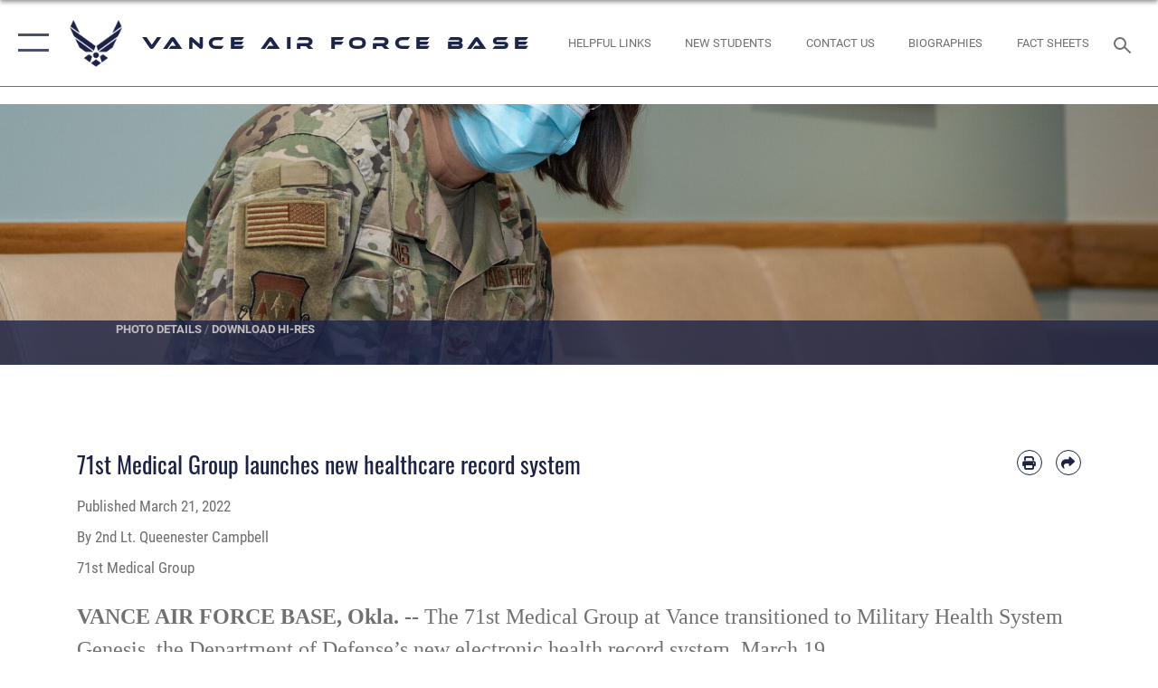

--- FILE ---
content_type: text/html; charset=utf-8
request_url: https://www.vance.af.mil/News/Article-Display/Article/2972804/71st-medical-group-launches-new-healthcare-record-system/
body_size: 21666
content:
<!DOCTYPE html>
<html  lang="en-US">
<head id="Head"><meta content="text/html; charset=UTF-8" http-equiv="Content-Type" />
<meta name="REVISIT-AFTER" content="1 DAYS" />
<meta name="RATING" content="GENERAL" />
<meta name="RESOURCE-TYPE" content="DOCUMENT" />
<meta content="text/javascript" http-equiv="Content-Script-Type" />
<meta content="text/css" http-equiv="Content-Style-Type" />
<title>
	71st Medical Group launches new healthcare record system > Vance Air Force Base > Article Display
</title><meta id="MetaDescription" name="description" content="The 71st Medical Group at Vance transitioned to Military Health System Genesis, the Department of Defense’s new electronic health record system, March 19., " /><meta id="MetaKeywords" name="keywords" content="Vance Air Force Base, AFB, United States Air Force, USAF, Air Education and Training Command, AETC" /><meta id="MetaRobots" name="robots" content="INDEX, FOLLOW" /><link href="/Resources/Shared/stylesheets/dnndefault/7.0.0/default.css?cdv=2758" type="text/css" rel="stylesheet"/><link href="/DesktopModules/ArticleCSViewArticle/module.css?cdv=2758" type="text/css" rel="stylesheet"/><link href="/Desktopmodules/SharedLibrary/ValidatedPlugins/slick-carousel/slick/slick.css?cdv=2758" type="text/css" rel="stylesheet"/><link href="/Desktopmodules/SharedLibrary/Plugins/SocialIcons/css/fa-social-icons.css?cdv=2758" type="text/css" rel="stylesheet"/><link href="/Desktopmodules/SharedLibrary/Plugins/Skin/SkipNav/css/skipnav.css?cdv=2758" type="text/css" rel="stylesheet"/><link href="/Desktopmodules/SharedLibrary/Plugins/carouFredSel/base.css?cdv=2758" type="text/css" rel="stylesheet"/><link href="/Desktopmodules/SharedLibrary/Plugins/MediaElement4.2.9/mediaelementplayer.css?cdv=2758" type="text/css" rel="stylesheet"/><link href="/Desktopmodules/SharedLibrary/Plugins/ColorBox/colorbox.css?cdv=2758" type="text/css" rel="stylesheet"/><link href="/Desktopmodules/SharedLibrary/Plugins/slimbox/slimbox2.css?cdv=2758" type="text/css" rel="stylesheet"/><link href="/DesktopModules/SharedLibrary/Plugins/FancyBox/jquery.fancybox.min.css?cdv=2758" type="text/css" rel="stylesheet"/><link href="/desktopmodules/ArticleCS/styles/AirForce3/style.css?cdv=2758" type="text/css" rel="stylesheet"/><link href="/Desktopmodules/SharedLibrary/Plugins/bootstrap4/css/bootstrap.min.css?cdv=2758" type="text/css" rel="stylesheet"/><link href="/Desktopmodules/SharedLibrary/ValidatedPlugins/font-awesome6/css/all.min.css?cdv=2758" type="text/css" rel="stylesheet"/><link href="/Desktopmodules/SharedLibrary/ValidatedPlugins/font-awesome6/css/v4-shims.min.css?cdv=2758" type="text/css" rel="stylesheet"/><link href="/portals/_default/skins/AirForce3/Assets/css/theme.css?cdv=2758" type="text/css" rel="stylesheet"/><script src="/Resources/libraries/jQuery/03_07_01/jquery.js?cdv=2758" type="text/javascript"></script><script src="/Resources/libraries/jQuery-Migrate/03_04_01/jquery-migrate.js?cdv=2758" type="text/javascript"></script><script src="/Resources/libraries/jQuery-UI/01_13_03/jquery-ui.min.js?cdv=2758" type="text/javascript"></script><link rel='icon' href='/Portals/61/favicon (1).ico?ver=SS3Z4fi1ev4XEYRCr1YMhg%3d%3d' type='image/x-icon' /><meta name='host' content='DMA Public Web' /><meta name='contact' content='dma.WebSD@mail.mil' /><script  src="/Desktopmodules/SharedLibrary/Plugins/GoogleAnalytics/Universal-Federated-Analytics-8.7.js?agency=DOD&subagency=USAF&sitetopic=dma.web&dclink=true"  id="_fed_an_ua_tag" ></script><meta name='twitter:card' content='summary_large_image' /><meta name='twitter:title' content='71st&#32;Medical&#32;Group&#32;launches&#32;new&#32;healthcare&#32;record&#32;system' /><meta name='twitter:description' content='The&#32;71st&#32;Medical&#32;Group&#32;at&#32;Vance&#32;transitioned&#32;to&#32;Military&#32;Health&#32;System&#32;Genesis,&#32;the&#32;Department&#32;of&#32;Defense&#8217;s&#32;new&#32;electronic&#32;health&#32;record&#32;system,&#32;March&#32;19.' /><meta name='twitter:image' content='https://media.defense.gov/2022/Mar/21/2002960004/2000/2000/0/220319-F-CD382-0901.JPG' /><meta name='twitter:site' content='@71ftw' /><meta name='twitter:creator' content='@71ftw' /><meta property='og:site_name' content='Vance&#32;Air&#32;Force&#32;Base' /><meta property='og:type' content='article' /><meta property='og:title' content='71st&#32;Medical&#32;Group&#32;launches&#32;new&#32;healthcare&#32;record&#32;system' /><meta property='og:description' content='The&#32;71st&#32;Medical&#32;Group&#32;at&#32;Vance&#32;transitioned&#32;to&#32;Military&#32;Health&#32;System&#32;Genesis,&#32;the&#32;Department&#32;of&#32;Defense&#8217;s&#32;new&#32;electronic&#32;health&#32;record&#32;system,&#32;March&#32;19.' /><meta property='og:image' content='https://media.defense.gov/2022/Mar/21/2002960004/2000/2000/0/220319-F-CD382-0901.JPG' /><meta property='og:url' content='https://www.vance.af.mil/News/Article-Display/Article/2972804/71st-medical-group-launches-new-healthcare-record-system/' /><meta name="viewport" content="width=device-width,initial-scale=1" /></head>
<body id="Body">

    <form method="post" action="/News/Article-Display/Article/2972804/71st-medical-group-launches-new-healthcare-record-system/" id="Form" enctype="multipart/form-data">
<div class="aspNetHidden">
<input type="hidden" name="__EVENTTARGET" id="__EVENTTARGET" value="" />
<input type="hidden" name="__EVENTARGUMENT" id="__EVENTARGUMENT" value="" />
<input type="hidden" name="__VIEWSTATE" id="__VIEWSTATE" value="I3K/[base64]/HmcGGP42R/K3s8/jrQ1CrtGfiDqV5ZSbVSkgZtws8JgxrwrIwJ+iaJ3mfvT/WbzDwrzuqBO94UBouvsIA8UIgpgta0MAUGatpxHzENxkmYIoNsP5AK6gADYnwoM5V0sNS9/YgHNCNhpzGUuKfRk0Lj/Pa2WdOKugcKoTxA0nzpOvrjVP910qG+L02d1bdpW6qKjEwDDitPQkO7x00GWMfTNYnC2kJWiHgadORAHw0HpG/[base64]/[base64]/IXVoGc5aBilNfpBSFj9/[base64]/jPWbbWqAoxqf8dkWB2f6QnWTsO4K5JE259QlSneBidvY0Sqa8ehkhtDTk1iqWqGZ3Riq2wfMBTqFDqNayMpDk7t8FieQ+bGjC0khU8ocgsiIPrlmKnhhNWJz+wLWIJ9kqshq+vt/bnQuElXO+qar8P+U5UHIbFf6anIRCMyYy7O1e+fSvoAwSYLc0bBRLQpypL4y5miQp8RGGZZJNNgS+BKcYogBmnMuOUemeiDiq2p1kDTCj5C3/O0dmVeBCiYq2zmTbYHYNGAIfi4Sgr28GVC0GV+3X6DQbm8PFwaK0VeXQwcg9+iNWWp3IS+ykX8nNq+VgJh/mKNr+r4mLUQXZVmD+Ls6hvRary3fyAeQtqNModc2wwipkYXrqAvCwdLGs7RJhUTPHshbZeoQUCx9m3T5B4TFzfaQZoUr8TdygIgonRHtDD79tn1dnXv3qngjZdgns6+t57/vL9ZLuXtjemup05QY0bsqzhGkc1K/ORhB8rM0VLnpZx5wQ0VSU17qechlYYEbygpBc8IzfDveGGgHgJ6F4fEEJ7q+Jm9nPUc+xxy97qFCYAxsQwxIXqonaLIEJxp5/Fsl/ZhG0Sx6hibq4f2FB3DrmNOi3MHagRbLSlskWcu8pAX9Ng+PrrDu84uhLVePYRA8pUbmRHvZJUL07LSUq+4X2XYhluSCUL7UdN5dvI1I9D6xzRn478lr/NHVFCKe2lalGtAVH32HXIk3798yOMAzRjEfLAo/[base64]/SsRLJFW0hb0i+pNsuyIROxcbQP6LMCUhGOFWqMB4h8Hs+pBZfV1BSk7M5I/[base64]/[base64]/Qad2bFWgDTqdK3iooFdZHTLPJBVupwA5bhLKz2G1NnbiOz+AtxYOinNf+r0+tbH/g6aoxNPdiwsO5zcntpdRTQBZLDXwAq+subdc+ULrwLoYLHMav69oflevgaq8pKxmx6o7uOw+JepkjVujBYlsCZVcJ0Xrpjw1dVZXX7B4LikAUpqlVCopeH+cLEZ+y6Vi5983+84se79sGRtM4SmcotQo/XHZZZzzcaUOWL2X4L2E4qwvQVDL1fle9XwDNstmtUrWGg/CAuMsbC3C2It1uE6SGHn2AwHTMCA944k/QJo8DLl632biwsjsUUth7UsH8VSERIR3QZ7LJVsdV5VuZRcflgbwKSzg2zGvW4VCTodnUweV75Qg1ObnbM3mNpTt2HDxDoBg/naN0cTB+3pIWUi/7fYBOrIzM8faqJEfunPKDsyxhKZmJkamWrF6KB0WxE7tQueh+5kj1GIXy0UHOGxnE2w6mmFcBYQrOr7llmCnXczpT+w/CLaEGsn7Nuv0oAfVh5zx//[base64]/2o4OWETcRbUMGUV3pn/h8cymAdpqgAlAeKhJpbitdKmfWYEi1lcVNDULjENa4V6JYwe+mOeffAIRy46h3Qim99qxxkAryfHWyf+xj6Qhlzq13e0ZZKK2t2lrLL5VDr2bEICF8kZMXwI6ynT6+rF88jpskLBQTgLHDWWbzsJJFUxbrB65R5todeNEkas8ev6pTMZ3Rn+ylQIfNgy7uD+GjOt/Xq5r55czosz5yYq45i6y8YkpEU3q9yYyf5cLfcKB52JJpTmulB4nN9zgQSo1e0/ZqmSjSKcRBvk/NPpV2JKeuxukt74n+BCZlXNo4hSJFuX2ihstTj+z8jzRZVh7fZJ1PwU0JtqrtAUYebPQ5/jTElTaMC/MBib4dkSTPu4H9Vipp47LosXRv+tt46P4Jum8YE=" />
</div>

<script type="text/javascript">
//<![CDATA[
var theForm = document.forms['Form'];
if (!theForm) {
    theForm = document.Form;
}
function __doPostBack(eventTarget, eventArgument) {
    if (!theForm.onsubmit || (theForm.onsubmit() != false)) {
        theForm.__EVENTTARGET.value = eventTarget;
        theForm.__EVENTARGUMENT.value = eventArgument;
        theForm.submit();
    }
}
//]]>
</script>


<script src="/WebResource.axd?d=pynGkmcFUV2XJQRRndJGZjIM9Yjewq1-mws8Ro32keP8X8QjNrsd-BZU8GU1&amp;t=638901627720898773" type="text/javascript"></script>


<script src="/ScriptResource.axd?d=NJmAwtEo3Io1vb4WK6GRfLaB9HzJ78wO-BXW2z5SADyChLbcFRJIrjg4UGqAmOAcAQEMwPq2Q1DtzY0Aley45CRrSrD9ru7og3vimHBwMpdXoL-I7TRYXlfk3ueSFfDnfWckFQ2&amp;t=32e5dfca" type="text/javascript"></script>
<script src="/ScriptResource.axd?d=dwY9oWetJoKon4WKK8drPsOmDM7FQIzjJ7t_FTF3NlYWC4aOoW9LI8187a1lGlD3BtlPZewts3yoYk2hA7zAfU4s65dhTvXAC813Y8kBRmRkvC55RC1URouDa2uR_m3HGNPNmkEfZcbltnYq0&amp;t=32e5dfca" type="text/javascript"></script>
<div class="aspNetHidden">

	<input type="hidden" name="__VIEWSTATEGENERATOR" id="__VIEWSTATEGENERATOR" value="CA0B0334" />
	<input type="hidden" name="__VIEWSTATEENCRYPTED" id="__VIEWSTATEENCRYPTED" value="" />
	<input type="hidden" name="__EVENTVALIDATION" id="__EVENTVALIDATION" value="Af5A5w5GPjCMy+4yjpshrFbIEv3SqCNrXn3j6lHVVjjonCjRz5k9JWj8WxD+wE32vp2YuQzrxIYqA3CkzrWZ7G9//GTfeo8LPoc62oOsP5EzHuw3" />
</div><script src="/Desktopmodules/SharedLibrary/Plugins/MediaElement4.2.9/mediaelement-and-player.js?cdv=2758" type="text/javascript"></script><script src="/Desktopmodules/SharedLibrary/ValidatedPlugins/slick-carousel/slick/slick.min.js?cdv=2758" type="text/javascript"></script><script src="/js/dnn.js?cdv=2758" type="text/javascript"></script><script src="/js/dnn.modalpopup.js?cdv=2758" type="text/javascript"></script><script src="/js/dnncore.js?cdv=2758" type="text/javascript"></script><script src="/Desktopmodules/SharedLibrary/Plugins/Mobile-Detect/mobile-detect.min.js?cdv=2758" type="text/javascript"></script><script src="/DesktopModules/ArticleCS/Resources/ArticleCS/js/ArticleCS.js?cdv=2758" type="text/javascript"></script><script src="/Desktopmodules/SharedLibrary/Plugins/carouFredSel/jquery.carouFredSel-6.2.1.js?cdv=2758" type="text/javascript"></script><script src="/Desktopmodules/SharedLibrary/Plugins/DVIDSAnalytics/DVIDSVideoAnalytics.min.js?cdv=2758" type="text/javascript"></script><script src="/Desktopmodules/SharedLibrary/Plugins/DVIDSAnalytics/analyticsParamsForDVIDSAnalyticsAPI.js?cdv=2758" type="text/javascript"></script><script src="/Desktopmodules/SharedLibrary/Plugins/TouchSwipe/jquery.touchSwipe.min.js?cdv=2758" type="text/javascript"></script><script src="/Desktopmodules/SharedLibrary/Plugins/ColorBox/jquery.colorbox.js?cdv=2758" type="text/javascript"></script><script src="/Desktopmodules/SharedLibrary/Plugins/slimbox/slimbox2.js?cdv=2758" type="text/javascript"></script><script src="/Desktopmodules/SharedLibrary/Plugins/BodyScrollLock/bodyScrollLock.js?cdv=2758" type="text/javascript"></script><script src="/DesktopModules/SharedLibrary/Plugins/FancyBox/jquery.fancybox.min.js?cdv=2758" type="text/javascript"></script><script src="/Desktopmodules/SharedLibrary/ValidatedPlugins/vue/vue.min.js?cdv=2758" type="text/javascript"></script><script src="/Desktopmodules/SharedLibrary/ValidatedPlugins/flexslider/jquery.flexslider.js?cdv=2758" type="text/javascript"></script><script src="/js/dnn.servicesframework.js?cdv=2758" type="text/javascript"></script><script src="/Desktopmodules/SharedLibrary/Plugins/Skin/js/common.js?cdv=2758" type="text/javascript"></script>
<script type="text/javascript">
//<![CDATA[
Sys.WebForms.PageRequestManager._initialize('ScriptManager', 'Form', ['tdnn$ctr7132$ViewArticle$UpdatePanel1','dnn_ctr7132_ViewArticle_UpdatePanel1'], [], [], 90, '');
//]]>
</script>

        
        
        

<script type="text/javascript">
$('#personaBar-iframe').load(function() {$('#personaBar-iframe').contents().find("head").append($("<style type='text/css'>.personabar .personabarLogo {}</style>")); });
</script>

<script type="text/javascript">

jQuery(document).ready(function() {
initializeSkin();
});

</script>

<script type="text/javascript">
var skinvars = {"SiteName":"Vance Air Force Base","SiteShortName":"Vance Air Force Base","SiteSubTitle":"","aid":"Vance","IsSecureConnection":true,"IsBackEnd":false,"DisableShrink":false,"IsAuthenticated":false,"SearchDomain":"search.usa.gov","SiteUrl":"https://www.vance.af.mil/","LastLogin":null,"IsLastLoginFail":false,"IncludePiwik":false,"PiwikSiteID":-1,"SocialLinks":{"Facebook":{"Url":"https://www.facebook.com/Vance-Air-Force-Base-148285983361","Window":"_blank","Relationship":"noopener"},"Twitter":{"Url":"http://twitter.com/71FTW","Window":"_blank","Relationship":"noopener"},"YouTube":{"Url":"http://www.youtube.com/71stFTW","Window":"_blank","Relationship":"noopener"},"Flickr":{"Url":"http://www.flickr.com/usairforce","Window":"_blank","Relationship":"noopener"},"Pintrest":{"Url":"","Window":"","Relationship":""},"Instagram":{"Url":"http://instagram.com/vanceafb","Window":"_blank","Relationship":"noopener"},"Blog":{"Url":"http://airforcelive.dodlive.mil","Window":"_blank","Relationship":"noopener"},"RSS":{"Url":"http://www.af.mil/rss/","Window":"_blank","Relationship":"noopener"},"Podcast":{"Url":"","Window":"","Relationship":null},"Email":{"Url":"","Window":"","Relationship":null},"LinkedIn":{"Url":"","Window":"","Relationship":""},"Snapchat":{"Url":"","Window":"","Relationship":null}},"SiteLinks":null,"LogoffTimeout":3300000,"SiteAltLogoText":""};
</script>
<script type="application/ld+json">{"@context":"http://schema.org","@type":"Organization","logo":null,"name":"Vance Air Force Base","url":"https://www.vance.af.mil/","sameAs":["https://www.facebook.com/Vance-Air-Force-Base-148285983361","http://twitter.com/71FTW","http://instagram.com/vanceafb","http://www.youtube.com/71stFTW"]}</script>

<div id="app" class="layout-main no-banner ">
    

<div id="skip-link-holder"><a id="skip-link" aria-label="Press enter to skip to main content" href="#skip-target">Skip to main content (Press Enter).</a></div>

<header id="header-main">
    <div id="header-main-inner">
        <nav id="nav-main" aria-label="Main navigation">
            <div type="button" class="nav-main-toggle" role="button" aria-label="Show or Hide Navigation"> 
		        <span class="nav-main-toggle-label">
				    <span class="nav-main-toggle-item nav-main-toggle-item-top">
					    <span class="nav-main-toggle-item-inner nav-main-toggle-item-inner-top"></span>
				    </span>
				    <span class="nav-main-toggle-item nav-main-toggle-item-bottom">
					    <span class="nav-main-toggle-item-inner nav-main-toggle-item-inner-bottom"></span>
				    </span>
			    </span>
		    </div>
            
            <div id="nav-main-inner">
                <div id="nav-main-header">
                    <div type="button" class="nav-main-toggle" role="button" aria-label="Show or Hide Navigation"> 
		                <span class="nav-main-toggle-label">
				            <span class="nav-main-toggle-item nav-main-toggle-item-top">
					            <span class="nav-main-toggle-item-inner nav-main-toggle-item-inner-top"></span>
				            </span>
				            <span class="nav-main-toggle-item nav-main-toggle-item-bottom">
					            <span class="nav-main-toggle-item-inner nav-main-toggle-item-inner-bottom"></span>
				            </span>
			            </span>
		            </div>
                    <svg class="svg-logo" width="80" height="70" xmlns="http://www.w3.org/2000/svg" viewBox="0 0 80 70">
                        <g>
                            <title>U.S. Air Force Logo</title>
                            <g transform="matrix(0.30864200474303516,0,0,0.30864200474303516,96.66049876374962,86.23049787780087) ">
                                <polygon points="-216.59274005889893,-115.45912504196167 -239.41073322296143,-98.88313627243042 -211.62673664093018,-78.69417142868042 -202.91378498077393,-105.51613187789917 " class="fill"/>
                                <polygon points="-207.52175617218018,-75.70814847946167 -184.70473957061768,-59.13417387008667 -161.90072345733643,-75.70814847946167 -184.70473957061768,-92.29115629196167 " class="fill"/>
                                <polygon points="-195.99575519561768,-126.93117094039917 -279.6467409133911,-187.7141375541687 -260.1197633743286,-147.0781512260437 -232.37673664093018,-126.93117094039917 " class="fill"/>
                                <polygon points="-187.24075031280518,-153.7301287651062 -304.11372089385986,-238.64913511276245 -284.5887575149536,-198.0051531791687 -194.19973468780518,-132.33217191696167 " class="fill"/>
                                <polygon points="-287.54475116729736,-271.9891619682312 -301.3247194290161,-243.31515073776245 -258.9787721633911,-212.55013608932495 " class="fill"/>
                                <polygon points="-166.50472736358643,-105.51613187789917 -157.78475666046143,-78.69417142868042 -130.01070880889893,-98.88313627243042 -152.83077716827393,-115.45912504196167 " class="fill"/>
                                <polygon points="-137.04073810577393,-126.93117094039917 -109.2976884841919,-147.0781512260437 -89.7787675857544,-187.7141375541687 -173.42074298858643,-126.93117094039917 " class="fill"/>
                                <polygon points="-182.17178058624268,-153.7301287651062 -175.22274494171143,-132.33217191696167 -84.8327226638794,-198.0051531791687 -65.3028154373169,-238.64913511276245 " class="fill"/>
                                <polygon points="-81.8727617263794,-271.9891619682312 -110.4467363357544,-212.55013608932495 -68.0937089920044,-243.31515073776245 " class="fill"/>
                                <path d="m-197.38074,-111.46014c0,-6.997 5.676,-12.677 12.682,-12.677c6.99,0 12.677,5.68 12.677,12.677c0,7.005 -5.687,12.68 -12.677,12.68c-7.006,-0.001 -12.682,-5.675 -12.682,-12.68z" class="fill"/>
                            </g>
                        </g>
                    </svg>
                </div>
                <div id="nav-main-search">
                    <div id="dnn_Header_MobileSearch" class="search-input-wrap">
	
                        <input id="search-input" aria-label="Search" type="search" autocomplete="off" name="header-search" placeholder="SEARCH" value="">
                    
</div>
                </div>
                <div id="nav-main-menu">
                    <ul id="nav-main-menu-top-ul">
	
    <li class="parent ">
    
        <a href="https://www.vance.af.mil/" target="" aria-expanded="false">Home</a>
    
        <ul>
        
    <li class="">
    
        <a href="https://www.vance.af.mil/Home/COVID-19/" target="" >COVID-19</a>
    
    </li>

    <li class="">
    
        <a href="https://www.vance.af.mil/Home/Helpful-Links/" target="" >Helpful Links</a>
    
    </li>

        </ul>
    
    </li>

    <li class="parent ">
    
        <a href="https://www.vance.af.mil/About-Us/" target="" aria-expanded="false">About Us</a>
    
        <ul>
        
    <li class="">
    
        <a href="https://www.vance.af.mil/About-Us/Biographies/" target="" >Biographies</a>
    
    </li>

    <li class="">
    
        <a href="https://www.vance.af.mil/About-Us/Fact-Sheets/" target="" >Fact Sheets</a>
    
    </li>

    <li class="parent ">
    
        <a href="javascript:void(0)" aria-expanded="false">Units</a>
    
        <ul>
        
    <li class="">
    
        <a href="https://vance.tricare.mil/" target="_blank" rel="noopener noreferrer" >71st Medical Group </a>
    
    </li>

    <li class="">
    
        <a href="/LinkClick.aspx?fileticket=a8-2a8aCSM4%3d&amp;tabid=10958&amp;portalid=61" target="_blank" rel="noopener noreferrer" >Safety Office</a>
    
    </li>

    <li class="">
    
        <a href="/LinkClick.aspx?fileticket=aoCzNlAIMY8%3d&amp;tabid=10959&amp;portalid=61" target="" >SUPT Registrar</a>
    
    </li>

    <li class="">
    
        <a href="https://www.vance.af.mil/About-Us/Units/New-Students/" target="" >New Students</a>
    
    </li>

    <li class="">
    
        <a href="https://www.vance.af.mil/About-Us/Units/71st-Contracting/" target="" >71st Contracting</a>
    
    </li>

    <li class="">
    
        <a href="https://www.vance.af.mil/About-Us/Units/Visitor-Control-Center/" target="" >Visitor Control Center</a>
    
    </li>

    <li class="">
    
        <a href="https://www.vance.af.mil/About-Us/Units/Judge-Advocate-Legal-Office/" target="" >Judge Advocate - Legal Office</a>
    
    </li>

        </ul>
    
    </li>

    <li class="">
    
        <a href="https://www.vance.af.mil/About-Us/Vance-AFB-Chapel/" target="" >Vance AFB Chapel</a>
    
    </li>

    <li class="">
    
        <a href="https://www.vance.af.mil/About-Us/Finance/" target="" >Finance</a>
    
    </li>

    <li class="">
    
        <a href="https://www.vance.af.mil/About-Us/Helping-Agencies/" target="" >Helping Agencies</a>
    
    </li>

        </ul>
    
    </li>

    <li class="parent ">
    
        <a href="https://www.vance.af.mil/News/" target="" aria-expanded="false">News</a>
    
        <ul>
        
    <li class="">
    
        <a href="https://www.vance.af.mil/News/Commentaries/" target="" >Commentaries</a>
    
    </li>

    <li class="">
    
        <a href="https://www.vance.af.mil/News/Archived-News/" target="" >Archived News</a>
    
    </li>

    <li class="">
    
        <a href="https://www.vance.af.mil/News/Photos/" target="" >Photos</a>
    
    </li>

    <li class="">
    
        <a href="https://www.vance.af.mil/News/Archived-WoW/" target="" >Archived WoW</a>
    
    </li>

        </ul>
    
    </li>

    <li class="">
    
        <a href="https://www.vance.af.mil/About-Us/Units/New-Students/" target="" >New Students</a>
    
    </li>

    <li class="">
    
        <a href="https://www.vance.af.mil/Contact-Us/" target="_blank" rel="noopener noreferrer" >Contact Us</a>
    
    </li>

    <li class="">
    
        <a href="https://www.vance.af.mil/Sexual-Misconduct-Disciplinary-Actions/" target="" >Sexual Misconduct Disciplinary Actions</a>
    
    </li>

</ul>


                </div>
                <div id="nav-main-footer">
                    <ul class=""><li class=""><a href="https://www.facebook.com/71FTW/" target="_blank" rel="noopener noreferrer" aria-label="Facebook icon opens in a new window" title="Facebook icon"><span class="social-icon fab fa-facebook-square social-link-533"></span></a></li><li class=""><a href="https://twitter.com/71ftw" target="_blank" rel="noopener noreferrer" aria-label="X (formerly X) icon opens in a new window" title="X (formerly X) icon"><span class="social-icon fa-brands fa-x-twitter social-link-653"></span></a></li></ul>
                </div>
            </div>
            <div id="nav-main-open-overlay"></div>
        </nav>

        <div id="logo-main">
            <a href="https://www.vance.af.mil/">
             
                <img src="/Portals/_default/Skins/AirForce3/Assets/images/af-logo-seal.png" alt="U.S. Air Force Logo" title="U.S. Air Force"/>
                
                <span class="site-title">Vance Air Force Base</span>
                
            </a>
        </div>

        <nav id="nav-secondary" aria-label="Search navigation">
            <div id="nav-secondary-inner">
                <ul class=""><li class=""><a href="/home/helpful-links/"><span class="text text-link-4029">Helpful Links</span></a></li><li class=""><a href="/about-us/units/new-students/"><span class="text text-link-3584">New Students</span></a></li><li class=""><a href="/Contact-Us/" target="_blank" rel="noopener noreferrer" aria-label="Link to Contact Us opens in a new window"><span class="text text-link-3586">Contact Us</span></a></li><li class=""><a href="/About-Us/Biographies/"><span class="text text-link-3587">Biographies</span></a></li><li class=""><a href="/About-Us/Fact-Sheets/"><span class="text text-link-3588">Fact Sheets</span></a></li></ul>
                <div id="dnn_Header_DesktopSearch">
	
                    <input type="checkbox" class="hidden-input" id="header-main-search-state" aria-label="Search" tabindex="-1" aria-hidden="true">
                    <div id="main-search-open-overlay"></div>
                    <div id="header-main-search">
                      <div class="search-input-wrap">
                        <input id="header-main-search-input" aria-label="Search" class="global-search" minlength="1" tabindex="-1" type="search" autocomplete="off" placeholder="Search topics, names, categories..." value="">
                        <label class="header-main-search-toggle-label" for="header-main-search-state" tabindex="0" aria-label="Search toggle"></label>
                      </div>
                    </div>
                
</div>
            </div>
        </nav>
    </div>

</header>
<div id="header-main-spacer"></div>

<p><a name="skip-target"></a></p>
    <!--/* //NOSONAR */--><div id="dnn_HeaderPaneTop" class="DNNEmptyPane"></div>
<div id="dnn_HeaderPaneMid"><div class="DnnModule DnnModule-ArticleCSViewArticle DnnModule-7132"><a name="7132"></a>

<div class="theme-container">
    <div id="dnn_ctr7132_ContentPane"><!-- Start_Module_7132 --><div id="dnn_ctr7132_ModuleContent" class="DNNModuleContent ModArticleCSViewArticleC">
	<div id="dnn_ctr7132_ViewArticle_UpdatePanel1" class="article-view">
		
        

<!--iswiptemplate:not-->


<div class="row no-gutters">
    <div class=" col-sm-12 touch-col-12">
        

<div id="gallery-carousel-outer" class="focal-point-wrap media-inline loading">
    <ul class="slides">
        


        <li class="slide">
            <figure class="h-blur-reveal feature article-detail-gallery">
                <picture class="fixed-aspect">
                    <img 
                         class="poster"
                         src="https://media.defense.gov/2022/Mar/21/2002960004/2000/2000/0/220319-F-CD382-0901.JPG"
                         alt="MHS Genesis" />

                    

                    
                </picture>
                <a data-width="1200"
                   data-height="707"
                   href="https://media.defense.gov/2022/Mar/21/2002960004/1200/1200/0/220319-F-CD382-0901.JPG"
                   data-fancybox
                   data-imagecount="1"
                   class="fancybox-item">

                    
                    <figcaption class="wip-fb-caption">
                        
                        
                        <h1>MHS Genesis online at Vance</h1>
                        
                        
                        <p>Col. Lidia Ilcus, 71st Medical Group commander, reviews a patient information sheet that can be logged into Medical Health System Genesis, the new health record system that went online at Vance Air Force Base, Oklahoma, March 19. (U.S. Air Force photo/ Airman 1st Class Christian Soto)</p>
                        
                    </figcaption>
                    
                </a>
                
                <div class="actions">
                    <div class="container">
                        <a href="https://www.vance.af.mil/News/Photos/igphoto/2002960004/" title="MHS Genesis online at Vance" target="_blank" rel="noopener" class="action-frame article-link detail-url">
                            <span>Photo Details</span>
                        </a> /
                        <a href="https://media.defense.gov/2022/Mar/21/2002960004/-1/-1/0/220319-F-CD382-0901.JPG" title="MHS Genesis online at Vance" target="_blank" rel="noopener" class="action-frame article-link download-url">
                            <span>Download Hi-Res</span>
                        </a>
                    </div>
                </div>
                
                
                
            </figure>
        </li>
        


    </ul>
    <ol class="manual-controls"></ol>
</div>

<div class="container touch-d-block mobile-description" id="mobile-description">
    <p></p>
</div>



<!-- Flexslider Javascript -->

<script type="text/javascript">
    $(function () {
        const topRotatorslideCount = $('#gallery-carousel-outer .slide').length;
        const controlsSelector = "#gallery-carousel-outer .manual-controls"
        let $controls = $(controlsSelector);
        let $slider = $("#gallery-carousel-outer");
        if (topRotatorslideCount > 1) {
            const animationLoop = window.navigator.userAgent.match(/(MSIE|Trident)/) ? false : true;
            $slider.flexslider({
                animation: "slide",
                pauseOnHover: false,
                directionNav: true,
                controlNav: false,
                slideshow: true,
                animationLoop: animationLoop,
                manualControls: controlsSelector,
                after: function (slider) {
                    updateManualControls(slider);
                    updateMobileDescription(slider);
                },
                start: function (slider) {
                    $('#gallery-carousel-outer').removeClass("loading");
                    updateMobileDescription(slider);
                }
            });
            initManualControls(topRotatorslideCount, 8, $slider, $controls);

            $(".slide.clone").find('.yt-player').attr('id', 'none');
        } else {
            $('.flex-direction-nav').hide();
            $('#gallery-carousel-outer').removeClass("loading");
            if (!isMobile()) {
                $('#gallery-carousel-outer .actions').css('padding-bottom', '30px');
            }
        }
    });

    function isMobile() {
        var isMobile = false; //initiate as false
        // device detection
        if (/(android|bb\d+|meego).+mobile|avantgo|bada\/|blackberry|blazer|compal|elaine|fennec|hiptop|iemobile|ip(hone|od)|ipad|iris|kindle|Android|Silk|lge |maemo|midp|mmp|netfront|opera m(ob|in)i|palm( os)?|phone|p(ixi|re)\/|plucker|pocket|psp|series(4|6)0|symbian|treo|up\.(browser|link)|vodafone|wap|windows (ce|phone)|xda|xiino/i.test(navigator.userAgent)
            || /1207|6310|6590|3gso|4thp|50[1-6]i|770s|802s|a wa|abac|ac(er|oo|s\-)|ai(ko|rn)|al(av|ca|co)|amoi|an(ex|ny|yw)|aptu|ar(ch|go)|as(te|us)|attw|au(di|\-m|r |s )|avan|be(ck|ll|nq)|bi(lb|rd)|bl(ac|az)|br(e|v)w|bumb|bw\-(n|u)|c55\/|capi|ccwa|cdm\-|cell|chtm|cldc|cmd\-|co(mp|nd)|craw|da(it|ll|ng)|dbte|dc\-s|devi|dica|dmob|do(c|p)o|ds(12|\-d)|el(49|ai)|em(l2|ul)|er(ic|k0)|esl8|ez([4-7]0|os|wa|ze)|fetc|fly(\-|_)|g1 u|g560|gene|gf\-5|g\-mo|go(\.w|od)|gr(ad|un)|haie|hcit|hd\-(m|p|t)|hei\-|hi(pt|ta)|hp( i|ip)|hs\-c|ht(c(\-| |_|a|g|p|s|t)|tp)|hu(aw|tc)|i\-(20|go|ma)|i230|iac( |\-|\/)|ibro|idea|ig01|ikom|im1k|inno|ipaq|iris|ja(t|v)a|jbro|jemu|jigs|kddi|keji|kgt( |\/)|klon|kpt |kwc\-|kyo(c|k)|le(no|xi)|lg( g|\/(k|l|u)|50|54|\-[a-w])|libw|lynx|m1\-w|m3ga|m50\/|ma(te|ui|xo)|mc(01|21|ca)|m\-cr|me(rc|ri)|mi(o8|oa|ts)|mmef|mo(01|02|bi|de|do|t(\-| |o|v)|zz)|mt(50|p1|v )|mwbp|mywa|n10[0-2]|n20[2-3]|n30(0|2)|n50(0|2|5)|n7(0(0|1)|10)|ne((c|m)\-|on|tf|wf|wg|wt)|nok(6|i)|nzph|o2im|op(ti|wv)|oran|owg1|p800|pan(a|d|t)|pdxg|pg(13|\-([1-8]|c))|phil|pire|pl(ay|uc)|pn\-2|po(ck|rt|se)|prox|psio|pt\-g|qa\-a|qc(07|12|21|32|60|\-[2-7]|i\-)|qtek|r380|r600|raks|rim9|ro(ve|zo)|s55\/|sa(ge|ma|mm|ms|ny|va)|sc(01|h\-|oo|p\-)|sdk\/|se(c(\-|0|1)|47|mc|nd|ri)|sgh\-|shar|sie(\-|m)|sk\-0|sl(45|id)|sm(al|ar|b3|it|t5)|so(ft|ny)|sp(01|h\-|v\-|v )|sy(01|mb)|t2(18|50)|t6(00|10|18)|ta(gt|lk)|tcl\-|tdg\-|tel(i|m)|tim\-|t\-mo|to(pl|sh)|ts(70|m\-|m3|m5)|tx\-9|up(\.b|g1|si)|utst|v400|v750|veri|vi(rg|te)|vk(40|5[0-3]|\-v)|vm40|voda|vulc|vx(52|53|60|61|70|80|81|83|85|98)|w3c(\-| )|webc|whit|wi(g |nc|nw)|wmlb|wonu|x700|yas\-|your|zeto|zte\-/i.test(navigator.userAgent.substr(0, 4))) {
            isMobile = true;
        }

        return isMobile;
    }
    /**
     * Creates the manual controls and adds them to the controls container (an <ol>)
     *
     * @param slideAmount {int} The amount of slides you have
     * @param maxSlidesForDots {int} Max number of slides before the manual controls turn from dots to numbers
     * @param slider {jQeuryObject} The slider you want the contorls to be used for
     * @param controls {jQeuryObject} The controls container you want to add the controls to
     */
    function initManualControls(slideAmount, maxSlidesForDots, slider, controls) {
        if (slideAmount < maxSlidesForDots) {
            // Create dots
            for (let i = 0; i < slideAmount; i++) {
                let $dotContainer = $('<li>');
                let $dot = $('<a>', { "class": i })
                    .html(i)
                    .on("click", function () {
                        slider.flexslider(i);
                        controls.find('.flex-active').removeClass('flex-active');
                        $(this).addClass('flex-active');
                    });
                $dotContainer.append($dot);
                if (i == 0) {
                    $dot.addClass("flex-active");
                }
                controls.append($dotContainer);
            }
        } else {
            // Create numbers (1/X)
            let $span = $("<span>");
            $span.append($("<span>", { "class": "slide-number" }).html("1"));
            $span.append("/");
            $span.append($("<span>").html(slideAmount));
            controls.append($span);
        }
    }

    /**
     * Updates the active dot or the number for the manual controls
     *
     * @param slider {jQueryObject} The slider that the callback function will give you in the FlexSlider options
     */
    function updateManualControls(slider) {
        const currentSlide = slider.currentSlide;
        if ($('span.slide-number').length) {
            $('span.slide-number').html(currentSlide + 1);
        } else {
            $('.manual-controls li a').removeClass('flex-active');
            $('.manual-controls li').eq(currentSlide).children("a").addClass('flex-active');
        }
    }

    function updateMobileDescription(slider) {
        $('#mobile-description p').html(slider.find('.flex-active-slide figcaption p').html());
    }

    /* youtube background code */
    const script2972804 = document.createElement('script');
    script2972804.src = "https://www.youtube.com/iframe_api";
    const firstScriptTag2972804 = document.getElementsByTagName('script')[0];
    firstScriptTag2972804.parentNode.insertBefore(script2972804, firstScriptTag2972804);

    function initYoutubeBackground2972804(){
        $('#gallery-carousel-outer').find('.yt-video-background').each(function () {
            var $this = $(this);
            const bgVideoID = $this.attr('data-video');
            var bgVideoHeight = 720; //these will be overwritten from actual video data
            var bgVideoWidth = 1280;
            const ytPlayerID = $this.find('.yt-player').attr('id');
            const playerOptions = {
                autoplay: 1,
                mute: 1,
                autohide: 1,
                modestbranding: 1,
                rel: 0,
                showinfo: 0,
                controls: 0,
                disablekb: 1,
                enablejsapi: 1,
                iv_load_policy: 3,
                loop: 1,
                playlist: bgVideoID,
            };

            let ytPlayer = new YT.Player(ytPlayerID, {
                width: '1280', //will get overwritten
                height: '720',
                videoId: bgVideoID,
                playerVars: playerOptions,
                events: {
                    'onReady': onPlayerReady,
                    'onStateChange': onPlayerStateChange
                }
            });
            function onPlayerReady(event) {
                event.target.playVideo();
                setTimeout(function () {
                    $this.closest('picture').find('img').fadeOut();
                }, 3000);
                const videoDuration = event.target.getDuration();
                bgVideoHeight = ytPlayer.playerInfo.videoEmbedCode.match(/height\=\"([0-9]*)\"*/)[0].replace(/"/g, '').replace(/height=/, '') || bgVideoHeight;
                bgVideoWidth = ytPlayer.playerInfo.videoEmbedCode.match(/width\=\"([0-9]*)\"*/)[0].replace(/"/g, '').replace(/width=/, '') || bgVideoWidth;
                setInterval(function () {
                    const videoCurrentTime = event.target.getCurrentTime();
                    const timeDifference = videoDuration - videoCurrentTime;

                    if (2 > timeDifference > 0) {
                        event.target.seekTo(0);
                        return;
                    }
                }, 1000);
            }

            function onPlayerStateChange(event) {
                if (ytPlayer && ytPlayer.getPlayerState && event.data == ytPlayer.getPlayerState()) {
                    sizeTheIframe($this);
                }
            }

            function sizeTheIframe($ele) {
                var $video = $ele.find('iframe');
                var epsilon = Number.EPSILON || 0; //ie11
                var videoAspect = Math.round((bgVideoWidth / bgVideoHeight + epsilon) * 100) / 100;
                var parentWidth = $ele.outerWidth();
                var parentHeight = $ele.outerHeight();
                var parentAspect = Math.round((parentWidth / parentHeight + epsilon) * 100) / 100;
                var newHeight, newWidth;

                if (parentAspect > videoAspect) { //parent is wider
                    newWidth = parentWidth;
                    newHeight = newWidth / videoAspect;
                } else {
                    newHeight = parentHeight;
                    newWidth = newHeight * videoAspect;
                }
                //Define the new dimensions and centrally align the iframe
                $video.css({
                    "width": newWidth + "px",
                    "height": newHeight + "px",
                    "left": "50%",
                    "margin-left": "-" + newWidth / 2 + "px",
                    "top": "50%",
                    "margin-top": "-" + newHeight / 2 + "px"
                });
            }

            sizeTheIframe($this);
            $(window).resize(function () {
                sizeTheIframe($this);
            });

        }); //each
    }


    var oldCallback2972804 = typeof (onYouTubeIframeAPIReady) === "function" ? onYouTubeIframeAPIReady.bind({}) : null;
    var onYouTubeIframeAPIReady = function () {
        $(document).ready(function () {
            if (typeof (oldCallback2972804) === "function") oldCallback2972804();
        initYoutubeBackground2972804();
    });
    }


    /* end youtube background code */
</script>

<script>


    $(document).ready(function () {
        let isDesktopInit = false;
        let detailSize = "full";
        let displayhgt = "95vh";

        let $this = $('#gallery-carousel-outer').find('[data-fancybox]').fancybox($.extend(true, {}, $.fancybox.defaults, {
            buttons: ['share'],
            caption: function (instance, item) {
                var caption = '';

                if (item.type === 'image') {
                    if (isMobile()) {
                        caption += '<div class="fancy-detail-link">' +
                            '<div class="base-caption-info">' +
                            '<div>' +
                            $(this).find('figcaption').html() +
                            getDetailsURL($(this).parent()) +
                            getDownloadURL($(this).parent()) +
                            showFBShare() +
                            '</div>' +
                            '</div>' +
                            '<div class="fancy-photo-detail-link"><div><i class="fas fa-chevron-up" style="margin-right: 3px;"></i></div><div>SHOW PHOTO DETAILS</div></div></div> ';
                    }
                    else {
                        caption += $(this).find('figcaption').html() +
                            getDetailsURL($(this).parent()) +
                            getDownloadURL($(this).parent()) +
                            showFBShare();
                    }
                } else {
                    if (isMobile()) {
                        caption += '<div class="fancy-detail-link">' +
                            '<div class="base-caption-info">' +
                            '<div>' +
                            '<h1>' + $(this).find('figcaption h1').html() + '</h1>' +
                            '<p>' + $(this).find('figcaption p').html() + '</p>' +
                            getDetailsURL($(this).parent()) +
                            getDownloadURL($(this).parent()) +
                            showFBShare() +
                            '</div>' +
                            '</div>' +
                            '<div class="fancy-photo-detail-link"><div><i class="fas fa-chevron-up" style="margin-right: 3px;"></i></div><div>SHOW PHOTO DETAILS</div></div></div> ';
                    }
                    else {
                        caption += '<h1>' + $(this).find('figcaption h1').html() + '</h1>' +
                            '<p>' + $(this).find('figcaption p').html() + '</p>' +
                            getDetailsURL($(this).parent()) +
                            getDownloadURL($(this).parent()) +
                            showFBShare();
                    }
                }

                return caption;
            },
            afterLoad: function (instance, current) {
                //initial desktop view
                $(".fancybox-caption__body").addClass("a2a_kit").addClass("a2a_default_style");
                if (isMobile())
                    $(".fancybox-caption__body").addClass("mobile");
            },
            afterShow: function (instance, current) {
                var $currentSlide = $(".fancybox-slide.fancybox-slide--current").parent().parent();

                if (isMobile())
                    $currentSlide.find(".fancy-detail-link").on("touchstart", function () { captionToggle(); });
            },
            afterClose: function () {

            }
        }));

        let debounceTimer;

        $(window).on("resize", function (event) {

            if (isMobile())
                return;

            if ($(".af3-caption-body").length > 0 && $(".af3-caption-body").css("height") != undefined) {
                event.stopImmediatePropagation();
                $(".fancybox-caption__body").removeClass("half");
                isDesktopInit = false;
                captionToggle();

                debounceTimer = setTimeout(function () {
                    clearTimeout(debounceTimer);
                    debounceTimer = null;

                    recalculateImageSize();

                }, 1000);
            }
        });

        function recalculateImageSize() {
            // Fancy box miscalculates because of race conditions with new layout
            var origImgWth = $(".fancybox-image").prop("naturalWidth");
            var origImgHgt = $(".fancybox-image").prop("naturalHeight");
            var winWth = $(window).innerWidth();
            var winHgt = $(window).innerHeight()
            var ratio = Math.min(winWth / origImgWth,
                winHgt / origImgHgt);
            var newImgWth = (origImgWth * ratio);
            var newImgHgt = (origImgHgt * ratio);
            var dstTop = Math.floor((winHgt - newImgHgt)) / 2;
            var dstLeft = Math.floor((winWth - newImgWth)) / 2;

            $(".fancybox-content").removeAttr("style");

            $(".fancybox-content").css("width", newImgWth + "px");
            $(".fancybox-content").css("height", newImgHgt + "px");
            $(".fancybox-content").css("transform",
                "translate(" + dstLeft + "px, " + dstTop + "px)");
        }

        function captionToggle() {

            if ($(".fancybox-caption__body").hasClass("af3-caption-body")) {
                $(".af3-caption-body").stop(true, false).animate({ height: "0vh" }, 800, function () {
                    // Animation complete.
                    closeDetails();
                });
                $(".fancy-photo-detail-link").html($(".fancy-photo-detail-link").html().replace("CLOSE", "SHOW"));
            }
            else {
                $(".fancybox-caption__body").addClass("af3-caption-body");
                $(".af3-caption-body").addClass(detailSize);
                $(".af3-caption-body").animate({ height: displayhgt }, 800);
                $(".fancybox-caption").addClass("af3-caption-bg");
                $(".base-caption-info").addClass("full-height");
                $(".fancy-photo-detail-link").addClass("photo-detail-gradient");
                $(".fancybox-button").css("display", "none");
                $(".fancy-photo-detail-link").html($(".fancy-photo-detail-link").html().replace("SHOW", "CLOSE"));
                $(".fancybox-caption__body").prepend(prependClosing());
                $(".closing-box, .closingx").on("touchstart", function () { captionToggle(); });
            }
        }

        function getDetailsURL(fbObj) {

            return '<a href="' +
                fbObj.find(".actions .details").attr("href") +
                '"><i class="fas fa-info-circle" style="margin-right: 5px;"></i>DETAILS</a>';
        }

        function getDownloadURL(fbObj) {
            return '<a href="' +
                fbObj.find(".actions .download-url").attr("href") +
                '"><i class="far fa-arrow-alt-circle-down style="margin-right: 5px;"></i>DOWNLOAD</a>';
        }

        function showFBShare() {
            return '<a class="share-link a2a-dd" onclick="$(\'.fancybox-button--share\').click()" ><i class="fas fa-share-alt" style="margin-right: 5px;"></i>SHARE</a>';
        }

        function closeDetails() {
            $(".af3-caption-body").removeClass(detailSize);
            $(".fancybox-caption__body").removeClass("af3-caption-body");
            $(".fancybox-caption").removeClass("af3-caption-bg");
            $(".base-caption-info").removeClass("full-height");
            $(".fancy-photo-detail-link").removeClass("photo-detail-gradient");
            $(".fancybox-button").css("display", "block");

            if (detailSize === "half") {
                detailSize = "full";
                displayhgt = "90vh";
                $(".fancybox-caption").removeClass("desktop-init");
            }
        }

        function prependClosing() {
            return '<div class="closing-box"><div class="closingx"><i class="fas fa-times"></i></div></div>'
        }
    });


</script>



    </div>
    
</div>

<div class="container container-mid">
    <article class="adetail article-detail article-detail-default" itemscope itemtype="http://schema.org/NewsArticle">
        <header>
            <h1>71st Medical Group launches new healthcare record system</h1>
            <div class="article-detail-share">
                <a href='https://www.vance.af.mil/DesktopModules/ArticleCS/Print.aspx?PortalId=61&ModuleId=7132&Article=2972804' target="_blank" rel="noopener" aria-label="Print article">
                    <i class="fas fa-print"></i>
                </a>
                <a href="mailto:?Subject=71st Medical Group launches new healthcare record system%20-%20Vance Air Force Base&body=Here%20is%20an%20article%20I%20think%20you%20will%20find%20interesting:%20https://www.vance.af.mil/News/Article-Display/Article/2972804/71st-medical-group-launches-new-healthcare-record-system/" aria-label="Share by email">
                    <i class="fas fa-share"></i>
                </a>
            </div>
        </header>
        <section class="article-detail-content">
            <div class="meta">
                <ul>
                    <li>Published <time pubdate datetime="March 21, 2022">March 21, 2022</time></li>
                    
                    <li>
                        By 2nd Lt. Queenester Campbell
                        
                    </li>
                    
                    
                    <li>71st Medical Group</li>
                    
                </ul>
            </div>
            <p><span style="font-size:130%;"><span style="font-family:times new roman;"><strong>VANCE AIR FORCE BASE, Okla.</strong> -- The 71st Medical Group at Vance transitioned to Military Health System Genesis, the Department of Defense&rsquo;s new electronic health record system, March 19.</span></span></p>

<p><span style="font-size:130%;"><span style="font-family:times new roman;">MHS Genesis is a health record system which delivers data to healthcare teams wherever patients receive treatment. Whether it&rsquo;s at a medical facility within the DOD or Department of Veterans Affairs, the record will stay with the service members from the time of their enlistment through veteran status.&nbsp;</span></span></p>

<p><span style="font-size:130%;"><span style="font-family:times new roman;">The MHS Genesis Patient Portal will replace TRICARE Online. Patients can also access their online health record by using their common access card or Defense Finance and Accounting Service account credentials.&nbsp;</span></span></p>

<p><span style="font-size:130%;"><span style="font-family:times new roman;">The portal will provide 24/7 secure access to personal health information to include lab results, prescription refills, secure messages with care teams and more.&nbsp;</span></span></p>

<p><span style="font-size:130%;"><span style="font-family:times new roman;">Modernizing the electronic health record will improve the continuity of care for patients. In preparation for this new system, the entire health care team has been training on the system for months.</span></span></p>

<p><span style="font-size:130%;"><span style="font-family:times new roman;">With the 71st MDG transition to MHS Genesis, patients can expect an increase in wait times and a reduction in available appointments as healthcare teams adapt to new workflows.&nbsp;</span></span></p>

<p><span style="font-size:130%;"><span style="font-family:times new roman;">When services are not available on base family members and retirees can visit TRICARE authorized urgent care centers without a referral. Active duty must receive a referral for all off base care by calling the Nurse Advice Line at 1-800-874-2273, Option 1.</span></span></p>

<p><span style="font-size:130%;"><span style="font-family:times new roman;">Pharmacy beneficiaries should have prescription refills on hand or look into using a TRICARE network retail pharmacy or the mail-order service. For more information on home delivery, visit https://www.tricare.mil/homedelivery. &nbsp;</span></span></p>

<p><span style="font-size:130%;"><span style="font-family:times new roman;">Patients using Lab/Radiology/Immunizations services may experience longer wait times while staff adjusts to the new processes.</span></span></p>

            
        </section>
        
    </article>
</div>









    
	</div>




<script type="text/javascript">

    var displayNextPrevNav = false
    var loggedIn = false;
    var articleId = 2972804;
    var moduleId = 7132;
    var mejPlayer;

    $(function () {
        if (!window.delayInitMediaElementJs)
            initMediaElementJs();
    });

    function initMediaElementJs() {
        mejPlayer = $(".article-view video").not(".noplayer").mediaelementplayer({
            pluginPath: "/desktopmodules/SharedLibrary/Plugins/MediaElement4.2.9/",
            videoWidth: '100%',
            videoHeight: '100%',
            success: function (mediaElement, domObject)
            {
                var aDefaultOverlay = jQuery(mediaElement).parents('.media-inline-video, .video-control').find('.defaultVideoOverlay.a-video-button');
                var aHoverOverlay = jQuery(mediaElement).parents('.media-inline-video, .video-control').find('.hoverVideoOverlay.a-video-button');
                var playing = false;
                $("#" + mediaElement.id).parents('.media-inline-video, .video-control').find('.mejs__controls').hide();
                if (typeof GalleryResize === "function")
                    GalleryResize();
                mediaElement.addEventListener('play',
                    function (e) {
                        playing = true;
                        jQuery(".gallery").trigger("pause", false, false);
                        $("#" + e.detail.target.id).parents('.media-inline-video, .video-control').find('.mejs__controls').show();                       
                        $("#" + e.detail.target.id).parents('.media-inline-video, .video-control').find('.duration').hide();
                        if (aDefaultOverlay.length) {
                            aDefaultOverlay.hide();
                            aHoverOverlay.hide();
                        }
                        //place play trigger for DVIDS Analytics
                    }, false);
                mediaElement.addEventListener('pause',
                    function (e) {
                        playing = false;
                        if (aDefaultOverlay.length) {
                            aDefaultOverlay.removeAttr("style");
                            aHoverOverlay.removeAttr("style");
                        }
                    }, false);
                mediaElement.addEventListener('ended',
                    function (e) {
                        playing = false;
                    }, false);

                if (aDefaultOverlay.length) {
                    aDefaultOverlay.click(function () {
                        if (!playing) {
                            mediaElement.play();
                            playing = true;
                        }
                    });
                    aHoverOverlay.click(function () {
                        if (!playing) {
                            mediaElement.play();
                            playing = true;
                        }
                    });
                }
            },
            features: ["playpause", "progress", "current", "duration", "tracks", "volume", "fullscreen"]
        });

        if (displayNextPrevNav) {
            DisplayNextPreviousNav(moduleId, articleId, loggedIn);
        }
    }

    $(window).load(function () {
        if (displayNextPrevNav) {
            var winWidth = $(document).width();
            if (winWidth > 1024) {
                $('#footerExtender').css('height', '0px');
                $('.article-navbtn .headline').addClass('contentPubDate');
            }
            else {
                $('#footerExtender').css('height', $('.article-navbtn .headline').html().length > 0 ? $('.bottomNavContainer').height() + 'px' : '0px');
                $('.article-navbtn .headline').removeClass('contentPubDate');
            }
        }
    });


    $(window).resize(function () {
        if (displayNextPrevNav) {
            var winWidth = $(document).width();

            if (winWidth < 1024) {
                $('#footerExtender').css('height', $('.article-navbtn .headline').html().length > 0 ? $('.bottomNavContainer').height() + 'px' : '0px');
                $('.article-navbtn .headline').removeClass('contentPubDate');
            }
            else {
                $('#footerExtender').css('height', '0px');
                $('.article-navbtn .headline').addClass('contentPubDate');
            }
        }

    });

</script>


</div><!-- End_Module_7132 --></div>
</div></div></div>
<div id="dnn_HeaderPaneBottom" class="DNNEmptyPane"></div>
    
    <main class="content ">
        <!--/* //NOSONAR */--><div id="dnn_ContentPane" class="DNNEmptyPane"></div>
<div class="container container-wide">
    <div class="row">
        <div id="dnn_CenterPaneWide_Top" class="col-md DNNEmptyPane"></div>
    </div>
</div>
<div id="dnn_FullBleedPane1" class="DNNEmptyPane"></div>
<div class="container">
    <div id="dnn_CarouselPane" class="DNNEmptyPane"></div>
</div>
<div class="container">
    <div class="row">
        <div id="dnn_CenterPane_Top" class="col-md DNNEmptyPane"></div>
    </div>
    <div class="row">
        <div id="dnn_CenterPane_Half1" class="col-md-6 DNNEmptyPane"></div>
        <div id="dnn_CenterPane_Half2" class="col-md-6 DNNEmptyPane"></div>
    </div>
</div>

<div class="container">
    <div class="row">
        <div class="col-md-9">
            <div id="dnn_ContentPaneLeft" class="DNNEmptyPane"></div>
            <div class="row">
                <div id="dnn_ContentPaneLeftSplitLeft" class="col-md-6 DNNEmptyPane"></div>
                <div id="dnn_ContentPaneLeftSplitRight" class="col-md-6 DNNEmptyPane"></div>
            </div>
            <div id="dnn_ContentPaneLeft2" class="DNNEmptyPane"></div>
            <div class="row">
                <div id="dnn_ContentPaneLeftThird1" class="col-md-4 DNNEmptyPane"></div>
                <div id="dnn_ContentPaneLeftThird2" class="col-md-4 DNNEmptyPane"></div>
                <div id="dnn_ContentPaneLeftThird3" class="col-md-4 DNNEmptyPane"></div>
            </div>
            <div id="dnn_ContentPaneLeft3" class="DNNEmptyPane"></div>
        </div>
        <div id="dnn_RightPane" class="col-md-3 DNNEmptyPane"></div>
    </div>
    <div class="row">
        <div id="dnn_EvenLeft" class="col-md-4 DNNEmptyPane"></div>
        <div id="dnn_EvenMiddle" class="col-md-4 DNNEmptyPane"></div>
        <div id="dnn_EvenRight" class="col-md-4 DNNEmptyPane"></div>
    </div>
    <div class="row">
        <div id="dnn_SmallSideLeft" class="col-md-3 DNNEmptyPane"></div>
        <div id="dnn_SmallSideMiddle" class="col-md-6 DNNEmptyPane"></div>
        <div id="dnn_SmallSideRight" class="col-md-3 DNNEmptyPane"></div>
    </div>
    <div class="row">
        <div id="dnn_QuadFirst" class="col-md-3 DNNEmptyPane"></div>
        <div id="dnn_QuadSecond" class="col-md-3 DNNEmptyPane"></div>
        <div id="dnn_QuadThird" class="col-md-3 DNNEmptyPane"></div>
        <div id="dnn_QuadFourth" class="col-md-3 DNNEmptyPane"></div>
    </div>
    <div class="row">
        <div id="dnn_HalfLeft" class="col-md-6 DNNEmptyPane"></div>
        <div id="dnn_HalfRight" class="col-md-6 DNNEmptyPane"></div>
    </div>
    <div class="row">
        <div id="dnn_LeftPane" class="col-md-3 DNNEmptyPane"></div>
        <div class="col-md-9">
            <div id="dnn_ContentPaneRight" class="DNNEmptyPane"></div>
            <div class="row">
                <div id="dnn_ContentPaneRightSplitLeft" class="col-md-6 DNNEmptyPane"></div>
                <div id="dnn_ContentPaneRightSplitRight" class="col-md-6 DNNEmptyPane"></div>
            </div>
            <div id="dnn_ContentPaneRight2" class="DNNEmptyPane"></div>
        </div>
    </div>
</div>
<div id="dnn_FullBleedPane2" class="DNNEmptyPane"></div>
<div class="container">
    <div class="row">
        <div id="dnn_CenterPane_Mid" class="col-md DNNEmptyPane"></div>
    </div>
    <div class="row">
        <div id="dnn_CenterPane_Third1" class="col-md-4 DNNEmptyPane"></div>
        <div id="dnn_CenterPane_Third2" class="col-md-4 DNNEmptyPane"></div>
        <div id="dnn_CenterPane_Third3" class="col-md-4 DNNEmptyPane"></div>
    </div>
    <div class="row">
        <div id="dnn_CenterPane_OneThird1" class="col-md-4 DNNEmptyPane"></div>
        <div id="dnn_CenterPane_TwoThirds1" class="col-md-8 DNNEmptyPane"></div>
    </div>
    <div class="row">
        <div id="dnn_CenterPane_TwoThirds2" class="col-md-8 DNNEmptyPane"></div>
        <div id="dnn_CenterPane_OneThird2" class="col-md-4 DNNEmptyPane"></div>
    </div>
    <div class="row">
        <div id="dnn_CenterPane_OneThirdTabletSplit" class="col-lg-4 col-md-6 DNNEmptyPane"></div>
        <div id="dnn_CenterPane_TwoThirdsTabletSplit" class="col-lg-8 col-md-6 DNNEmptyPane"></div>
    </div>
    <div class="row">
        <div id="dnn_CenterPane_TwoThirdsTabletSplit2" class="col-lg-8 col-md-6 DNNEmptyPane"></div>
        <div id="dnn_CenterPane_OneThirdTabletSplit2" class="col-lg-4 col-md-6 DNNEmptyPane"></div>
    </div>
</div>
<div class="columns-outer">
    <div class="columns-inner">
        <div class="container container-wide columns">
        <div class="row">
            <div id="dnn_ContentPaneGreyLeftColumnsLeft" class="col-md column-left DNNEmptyPane"></div>
            <div id="dnn_ContentPaneGreyLeftColumnsRight" class="col-md column-right DNNEmptyPane"></div>
        </div>
    </div>
    </div>
</div>
<div id="dnn_FullBleedPane3" class="DNNEmptyPane"></div>
<div class="columns-outer-right">
    <div class="columns-inner-right">
        <div class="container container-wide columns grey-right-column">
            <div class="row">
                <div id="dnn_ContentPaneGreyRightColumnsLeft" class="col-md gray-column-twothirds DNNEmptyPane"></div>
                <div id="dnn_ColumnPaneGreyRightColumnsRight" class="col-md gray-column-third DNNEmptyPane"></div>
            </div>
        </div>
    </div>
</div>
<div class="container">
    <div class="row">
        <div id="dnn_CenterPane_Mid2" class="col-md DNNEmptyPane"></div>
    </div>
    <div class="row">
        <div id="dnn_CenterPane_FixedThird1" class="col-md-4 DNNEmptyPane"></div>
        <div id="dnn_CenterPane_FixedThird2" class="col-md-4 DNNEmptyPane"></div>
        <div id="dnn_CenterPane_FixedThird3" class="col-md-4 DNNEmptyPane"></div>
    </div>
</div>
<div id="dnn_FullBleedPane4" class="DNNEmptyPane"></div>
<div class="container">
    <div class="row">
        <div id="dnn_CenterPane_Fourth1" class="col-md-3 DNNEmptyPane"></div>
        <div id="dnn_CenterPane_Fourth2" class="col-md-3 DNNEmptyPane"></div>
        <div id="dnn_CenterPane_Fourth3" class="col-md-3 DNNEmptyPane"></div>
        <div id="dnn_CenterPane_Fourth4" class="col-md-3 DNNEmptyPane"></div>
    </div>
    <div class="row">
        <div id="dnn_CenterPane_FixedHalf1" class="col-md-6 DNNEmptyPane"></div>
        <div id="dnn_CenterPane_FixedHalf2" class="col-md-6 DNNEmptyPane"></div>
    </div>
</div>
<div id="dnn_FullBleedPane5" class="DNNEmptyPane"></div>
<div class="container container-wide">
    <div class="row">
        <div id="dnn_CenterPane_FixedFourth1" class="col-md-3 DNNEmptyPane"></div>
        <div id="dnn_CenterPane_FixedFourth2" class="col-md-3 DNNEmptyPane"></div>
        <div id="dnn_CenterPane_FixedFourth3" class="col-md-3 DNNEmptyPane"></div>
        <div id="dnn_CenterPane_FixedFourth4" class="col-md-3 DNNEmptyPane"></div>
    </div>
</div>
<div id="dnn_FullBleedPane6" class="DNNEmptyPane"></div>
<div class="container container-wide">
    <div class="row">
        <div id="dnn_BottomPane" class="col-md  DNNEmptyPane"></div>
    </div>
</div>
<div id="dnn_FullBleedPane7" class="DNNEmptyPane"></div>
<div class="container container-wide">
    <div class="row">
        <div id="dnn_CenterPaneWide_Bottom" class="col-md DNNEmptyPane"></div>
    </div>
</div>



    </main>

    <div id="dnn_BottomPaneFull" class="DNNEmptyPane"></div>

    <!--/* //NOSONAR */-->
<footer id="footer-main">
    <div id="footer-main-inner">
        <input class="hidden-input" type="checkbox" id="footer-links1-state" tabindex="-1" aria-hidden="true"/>
        <nav class="footer-links1" aria-label="Quick links">
            
<h1><label for='footer-links1-state'>Quick Links</label></h1>
<ul class=""><li class=""><a href="/Contact-Us/"><span class="text text-link-1458">Contact Us</span></a></li><li class=""><a href="https://www.af.mil/Equal-Opportunity/" target="_blank" rel="noopener noreferrer" aria-label="Link to equal opportunity resources opens in a new window"><span class="text text-link-2165">Equal Opportunity</span></a></li><li class=""><a href="https://www.compliance.af.mil/" target="_blank" rel="noopener noreferrer" aria-label="Link to FOIA, Privacy Act, and Section 508 accessibility information opens in a new window"><span class="text text-link-1347">FOIA | Privacy | Section 508</span></a></li><li class=""><a href="https://www.afinspectorgeneral.af.mil/" target="_blank" rel="noopener noreferrer" aria-label="Link to the Air Force Inspector General website opens in a new window"><span class="text text-link-882">Inspector General</span></a></li><li class=""><a href="https://legalassistance.law.af.mil/AMJAMS/PublicDocket/docket.html" target="_blank" rel="noopener noreferrer" aria-label="Link to JAG court-martial docket opens in a new window"><span class="text text-link-4390">JAG Court-Martial Docket</span></a></li><li class=""><a href="https://www.af.mil/Disclaimer/" target="_blank" rel="noopener noreferrer" aria-label="Information about our website links opens in a new window"><span class="text text-link-2285">Link Disclaimer</span></a></li><li class=""><a href="https://www.af.mil/Equal-Opportunity/AS/" target="_blank" rel="noopener noreferrer" aria-label="Link to Air Force No FEAR Act resources opens in a new window"><span class="text text-link-1816">No FEAR Act</span></a></li><li class=""><a href="https://www.osi.af.mil/Submit-a-Tip/" target="_blank" rel="noopener noreferrer" aria-label="Link to submit a tip to the Office of Special Investigations opens in a new window"><span class="text text-link-3197">OSI Tip Line</span></a></li><li class=""><a href="https://www.resilience.af.mil/" target="_blank" rel="noopener noreferrer" aria-label="Link to Air Force resilience resources opens in a new window"><span class="text text-link-1576">Resilience</span></a></li><li class=""><a href="https://www.veteranscrisisline.net/" target="_blank" rel="noopener noreferrer" aria-label="Link to the Veterans Crisis Line opens in a new window"><span class="text text-link-4085">Veterans Crisis Line</span></a></li></ul>
        </nav>
        <input class="hidden-input" type="checkbox" id="footer-links2-state" tabindex="-1" aria-hidden="true"/>
        <nav class="footer-links2" aria-label="Careers links">
            
<h1><label for='footer-links2-state'>Careers</label></h1>
<ul class=""><li class=""><a href="https://www.airforce.com" target="_blank" rel="noopener noreferrer" aria-label="Link to www.airforce.com opens in a new window"><span class="text text-link-3578">Join the Air Force</span></a></li><li class=""><a href="https://www.airforce.com/careers/pay-and-benefits" target="_blank" rel="noopener noreferrer" aria-label="Link to Air Force benefits opens in a new window"><span class="text text-link-3579">Air Force Benefits</span></a></li><li class=""><a href="https://www.af.mil/About-Us/Careers/" target="_blank" rel="noopener noreferrer" aria-label="Link to Air Force careers opens in a new window"><span class="text text-link-3577">Air Force Careers</span></a></li><li class=""><a href="https://www.afrc.af.mil/" target="_blank" rel="noopener noreferrer" aria-label="Link to the Air Force Reserve opens in a new window"><span class="text text-link-3582">Air Force Reserve</span></a></li><li class=""><a href="https://www.ang.af.mil/" target="_blank" rel="noopener noreferrer" aria-label="Link to the Air National Guard opens in a new window"><span class="text text-link-3581">Air National Guard </span></a></li><li class=""><a href="https://afciviliancareers.com/" target="_blank" rel="noopener noreferrer" aria-label="Link to Air Force civilian career options opens in a new window"><span class="text text-link-3583">Civilian Service</span></a></li></ul>
        </nav>
        <div class="subscribe">
            <h1 class="no-mobile">Connect</h1>
            <label  class="no-mobile">
                Get Social with Us         
            </label>
            <div class="social">
                <ul class=""><li class=""><a href="https://www.facebook.com/71FTW/" target="_blank" rel="noopener noreferrer" aria-label="Facebook icon opens in a new window" title="Facebook icon"><span class="social-icon fab fa-facebook-square social-link-533"></span></a></li><li class=""><a href="https://twitter.com/71ftw" target="_blank" rel="noopener noreferrer" aria-label="X (formerly X) icon opens in a new window" title="X (formerly X) icon"><span class="social-icon fa-brands fa-x-twitter social-link-653"></span></a></li></ul>
            </div>
            <div class="subscribe-logo-wrap">
                <svg class="svg-logo" width="80" height="70" xmlns="http://www.w3.org/2000/svg" >
                    <g>
                        <title>U.S. Air Force Logo</title>
                        <g transform="matrix(0.30864200474303516,0,0,0.30864200474303516,96.66049876374962,86.23049787780087) ">
                            <polygon points="-216.59274005889893,-115.45912504196167 -239.41073322296143,-98.88313627243042 -211.62673664093018,-78.69417142868042 -202.91378498077393,-105.51613187789917 " class="fill"/>
                            <polygon points="-207.52175617218018,-75.70814847946167 -184.70473957061768,-59.13417387008667 -161.90072345733643,-75.70814847946167 -184.70473957061768,-92.29115629196167 " class="fill"/>
                            <polygon points="-195.99575519561768,-126.93117094039917 -279.6467409133911,-187.7141375541687 -260.1197633743286,-147.0781512260437 -232.37673664093018,-126.93117094039917 " class="fill"/>
                            <polygon points="-187.24075031280518,-153.7301287651062 -304.11372089385986,-238.64913511276245 -284.5887575149536,-198.0051531791687 -194.19973468780518,-132.33217191696167 " class="fill"/>
                            <polygon points="-287.54475116729736,-271.9891619682312 -301.3247194290161,-243.31515073776245 -258.9787721633911,-212.55013608932495 " class="fill"/>
                            <polygon points="-166.50472736358643,-105.51613187789917 -157.78475666046143,-78.69417142868042 -130.01070880889893,-98.88313627243042 -152.83077716827393,-115.45912504196167 " class="fill"/>
                            <polygon points="-137.04073810577393,-126.93117094039917 -109.2976884841919,-147.0781512260437 -89.7787675857544,-187.7141375541687 -173.42074298858643,-126.93117094039917 " class="fill"/>
                            <polygon points="-182.17178058624268,-153.7301287651062 -175.22274494171143,-132.33217191696167 -84.8327226638794,-198.0051531791687 -65.3028154373169,-238.64913511276245 " class="fill"/>
                            <polygon points="-81.8727617263794,-271.9891619682312 -110.4467363357544,-212.55013608932495 -68.0937089920044,-243.31515073776245 " class="fill"/>
                            <path d="m-197.38074,-111.46014c0,-6.997 5.676,-12.677 12.682,-12.677c6.99,0 12.677,5.68 12.677,12.677c0,7.005 -5.687,12.68 -12.677,12.68c-7.006,-0.001 -12.682,-5.675 -12.682,-12.68z" class="fill"/>
                        </g>
                    </g>
                </svg>
                <span>Official United States Air Force Website</span>
            </div>
        </div>
    </div>
    <div class="dma-footer">
        <a target="_blank" rel="noreferrer noopener" href="https://www.web.dma.mil/">Hosted by Defense Media Activity - WEB.mil</a>
    </div>  
</footer>


</div>

        <input name="ScrollTop" type="hidden" id="ScrollTop" />
        <input name="__dnnVariable" type="hidden" id="__dnnVariable" autocomplete="off" value="`{`__scdoff`:`1`,`sf_siteRoot`:`/`,`sf_tabId`:`3156`}" />
        <script src="/portals/_default/skins/AirForce3/Assets/js/theme.build.js?cdv=2758" type="text/javascript"></script><script src="/Desktopmodules/SharedLibrary/Plugins/bootstrap4/js/bootstrap.bundle.min.js?cdv=2758" type="text/javascript"></script><script src="/DesktopModules/SharedLibrary/ValidatedPlugins/dompurify//purify.min.js?cdv=2758" type="text/javascript"></script>
    

<script type="text/javascript">
//<![CDATA[
//]]>
</script>
</form>
    <!--CDF(Javascript|/js/dnncore.js?cdv=2758|DnnBodyProvider|100)--><!--CDF(Javascript|/js/dnn.modalpopup.js?cdv=2758|DnnBodyProvider|50)--><!--CDF(Css|/Resources/Shared/stylesheets/dnndefault/7.0.0/default.css?cdv=2758|DnnPageHeaderProvider|5)--><!--CDF(Css|/DesktopModules/ArticleCSViewArticle/module.css?cdv=2758|DnnPageHeaderProvider|10)--><!--CDF(Css|/DesktopModules/ArticleCSViewArticle/module.css?cdv=2758|DnnPageHeaderProvider|10)--><!--CDF(Javascript|/Desktopmodules/SharedLibrary/Plugins/Skin/js/common.js?cdv=2758|DnnBodyProvider|101)--><!--CDF(Javascript|/Desktopmodules/SharedLibrary/Plugins/Mobile-Detect/mobile-detect.min.js?cdv=2758|DnnBodyProvider|100)--><!--CDF(Css|/Desktopmodules/SharedLibrary/Plugins/SocialIcons/css/fa-social-icons.css?cdv=2758|DnnPageHeaderProvider|100)--><!--CDF(Css|/Desktopmodules/SharedLibrary/Plugins/Skin/SkipNav/css/skipnav.css?cdv=2758|DnnPageHeaderProvider|100)--><!--CDF(Javascript|/DesktopModules/ArticleCS/Resources/ArticleCS/js/ArticleCS.js?cdv=2758|DnnBodyProvider|100)--><!--CDF(Javascript|/Desktopmodules/SharedLibrary/Plugins/carouFredSel/jquery.carouFredSel-6.2.1.js?cdv=2758|DnnBodyProvider|100)--><!--CDF(Css|/Desktopmodules/SharedLibrary/Plugins/carouFredSel/base.css?cdv=2758|DnnPageHeaderProvider|100)--><!--CDF(Javascript|/Desktopmodules/SharedLibrary/Plugins/MediaElement4.2.9/mediaelement-and-player.js?cdv=2758|DnnBodyProvider|10)--><!--CDF(Css|/Desktopmodules/SharedLibrary/Plugins/MediaElement4.2.9/mediaelementplayer.css?cdv=2758|DnnPageHeaderProvider|100)--><!--CDF(Javascript|/Desktopmodules/SharedLibrary/Plugins/DVIDSAnalytics/DVIDSVideoAnalytics.min.js?cdv=2758|DnnBodyProvider|100)--><!--CDF(Javascript|/Desktopmodules/SharedLibrary/Plugins/DVIDSAnalytics/analyticsParamsForDVIDSAnalyticsAPI.js?cdv=2758|DnnBodyProvider|100)--><!--CDF(Javascript|/Desktopmodules/SharedLibrary/Plugins/TouchSwipe/jquery.touchSwipe.min.js?cdv=2758|DnnBodyProvider|100)--><!--CDF(Css|/Desktopmodules/SharedLibrary/Plugins/ColorBox/colorbox.css?cdv=2758|DnnPageHeaderProvider|100)--><!--CDF(Javascript|/Desktopmodules/SharedLibrary/Plugins/ColorBox/jquery.colorbox.js?cdv=2758|DnnBodyProvider|100)--><!--CDF(Css|/Desktopmodules/SharedLibrary/Plugins/slimbox/slimbox2.css?cdv=2758|DnnPageHeaderProvider|100)--><!--CDF(Javascript|/Desktopmodules/SharedLibrary/Plugins/slimbox/slimbox2.js?cdv=2758|DnnBodyProvider|100)--><!--CDF(Javascript|/Desktopmodules/SharedLibrary/Plugins/BodyScrollLock/bodyScrollLock.js?cdv=2758|DnnBodyProvider|100)--><!--CDF(Javascript|/Desktopmodules/SharedLibrary/ValidatedPlugins/slick-carousel/slick/slick.min.js?cdv=2758|DnnBodyProvider|10)--><!--CDF(Css|/Desktopmodules/SharedLibrary/ValidatedPlugins/slick-carousel/slick/slick.css?cdv=2758|DnnPageHeaderProvider|10)--><!--CDF(Css|/DesktopModules/SharedLibrary/Plugins/FancyBox/jquery.fancybox.min.css?cdv=2758|DnnPageHeaderProvider|100)--><!--CDF(Javascript|/DesktopModules/SharedLibrary/Plugins/FancyBox/jquery.fancybox.min.js?cdv=2758|DnnBodyProvider|100)--><!--CDF(Javascript|/Desktopmodules/SharedLibrary/ValidatedPlugins/vue/vue.min.js?cdv=2758|DnnBodyProvider|100)--><!--CDF(Javascript|/Desktopmodules/SharedLibrary/ValidatedPlugins/flexslider/jquery.flexslider.js?cdv=2758|DnnBodyProvider|100)--><!--CDF(Css|/desktopmodules/ArticleCS/styles/AirForce3/style.css?cdv=2758|DnnPageHeaderProvider|100)--><!--CDF(Javascript|/js/dnn.js?cdv=2758|DnnBodyProvider|12)--><!--CDF(Javascript|/js/dnn.servicesframework.js?cdv=2758|DnnBodyProvider|100)--><!--CDF(Css|/portals/_default/skins/AirForce3/Assets/css/theme.css?cdv=2758|DnnPageHeaderProvider|1000)--><!--CDF(Javascript|/portals/_default/skins/AirForce3/Assets/js/theme.build.js?cdv=2758|DnnFormBottomProvider|1)--><!--CDF(Javascript|/Desktopmodules/SharedLibrary/Plugins/bootstrap4/js/bootstrap.bundle.min.js?cdv=2758|DnnFormBottomProvider|100)--><!--CDF(Css|/Desktopmodules/SharedLibrary/Plugins/bootstrap4/css/bootstrap.min.css?cdv=2758|DnnPageHeaderProvider|100)--><!--CDF(Css|/Desktopmodules/SharedLibrary/ValidatedPlugins/font-awesome6/css/all.min.css?cdv=2758|DnnPageHeaderProvider|100)--><!--CDF(Css|/Desktopmodules/SharedLibrary/ValidatedPlugins/font-awesome6/css/v4-shims.min.css?cdv=2758|DnnPageHeaderProvider|100)--><!--CDF(Javascript|/DesktopModules/SharedLibrary/ValidatedPlugins/dompurify//purify.min.js?cdv=2758|DnnFormBottomProvider|100)--><!--CDF(Javascript|/Resources/libraries/jQuery/03_07_01/jquery.js?cdv=2758|DnnPageHeaderProvider|5)--><!--CDF(Javascript|/Resources/libraries/jQuery-Migrate/03_04_01/jquery-migrate.js?cdv=2758|DnnPageHeaderProvider|6)--><!--CDF(Javascript|/Resources/libraries/jQuery-UI/01_13_03/jquery-ui.min.js?cdv=2758|DnnPageHeaderProvider|10)-->
    
</body>
</html>
